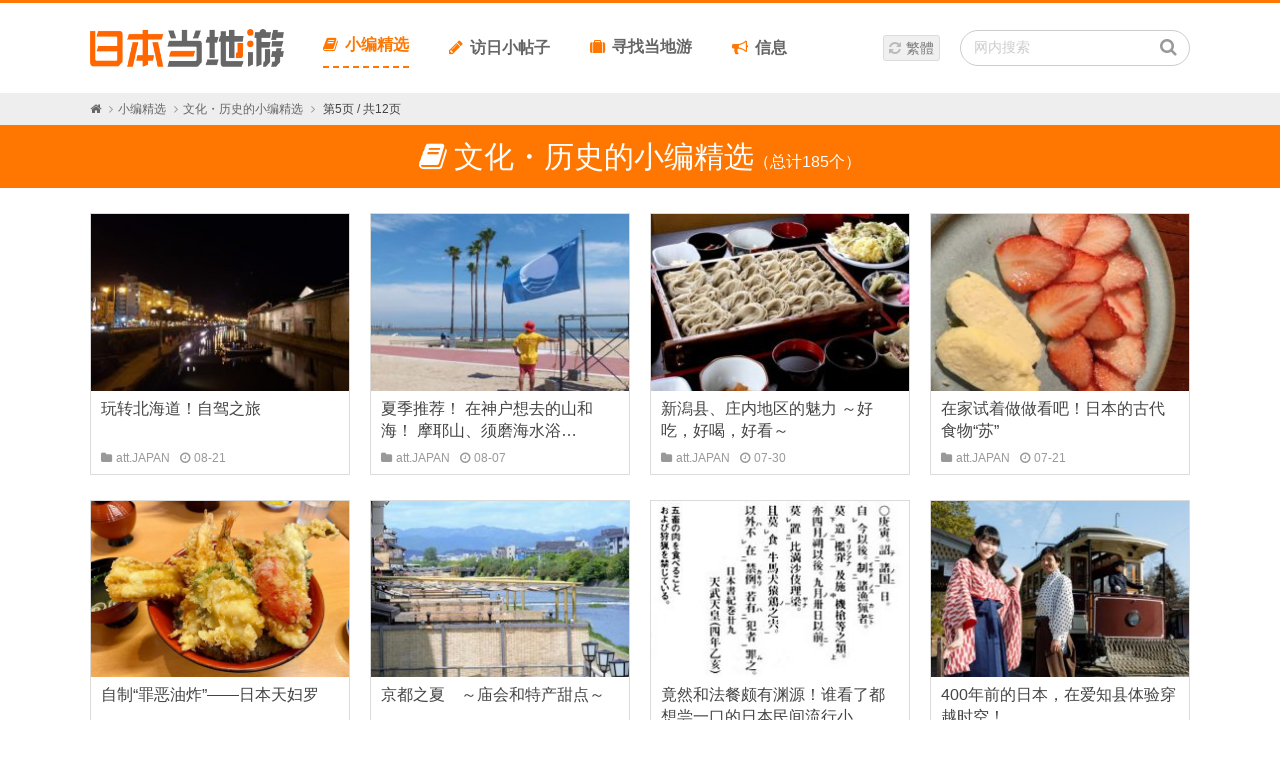

--- FILE ---
content_type: text/html; charset=UTF-8
request_url: https://japan-trip.cn/feature/theme/culture-history/page/5
body_size: 29646
content:
<!DOCTYPE html>
<html lang="zh">
<head>
<meta charset="UTF-8">
<meta http-equiv="X-UA-Compatible" content="IE=edge,chrome=1">
<meta name="viewport" content="width=device-width, initial-scale=1">

<title>文化・历史的小编精选_ Page 5 of 12_日本当地游</title>

<!-- This site is optimized with the Yoast SEO plugin v5.9.3 - https://yoast.com/wordpress/plugins/seo/ -->
<meta name="description" content="文化・历史的小编精选一览，日本各地当地游以及自由行推荐路线的攻略网站"/>
<meta name="robots" content="noindex,follow"/>
<meta name="keywords" content="文化历史,文化・历史,小编精选,当地游,日本"/>
<link rel="canonical" href="https://japan-trip.cn/feature/theme/culture-history/page/5" />
<link rel="prev" href="https://japan-trip.cn/feature/theme/culture-history/page/4" />
<link rel="next" href="https://japan-trip.cn/feature/theme/culture-history/page/6" />
<script type='application/ld+json'>{"@context":"http:\/\/schema.org","@type":"WebSite","@id":"#website","url":"https:\/\/japan-trip.cn\/","name":"\u65e5\u672c\u5f53\u5730\u6e38\u7f51","potentialAction":{"@type":"SearchAction","target":"https:\/\/japan-trip.cn\/?s={search_term_string}","query-input":"required name=search_term_string"}}</script>
<!-- / Yoast SEO plugin. -->

<link rel='dns-prefetch' href='//s.w.org' />
<link rel='stylesheet' id='bogo-css'  href='https://japan-trip.cn/wp/wp-content/plugins/bogo/includes/css/style.css' type='text/css' media='all' />
<link rel='stylesheet' id='cf7msm_styles-css'  href='https://japan-trip.cn/wp/wp-content/plugins/contact-form-7-multi-step-module/resources/cf7msm.css' type='text/css' media='all' />
<link rel='stylesheet' id='addtoany-css'  href='https://japan-trip.cn/wp/wp-content/plugins/add-to-any/addtoany.min.css' type='text/css' media='all' />
<script type='text/javascript' src='https://japan-trip.cn/wp/wp-includes/js/jquery/jquery.js'></script>
<script type='text/javascript' src='https://japan-trip.cn/wp/wp-includes/js/jquery/jquery-migrate.min.js'></script>
<script type='text/javascript' src='https://japan-trip.cn/wp/wp-content/plugins/add-to-any/addtoany.min.js'></script>
<link rel='https://api.w.org/' href='https://japan-trip.cn/wp-json/' />
<link rel="EditURI" type="application/rsd+xml" title="RSD" href="https://japan-trip.cn/wp/xmlrpc.php?rsd" />

<script data-cfasync="false">
window.a2a_config=window.a2a_config||{};a2a_config.callbacks=[];a2a_config.overlays=[];a2a_config.templates={};a2a_localize = {
	Share: "分享",
	Save: "收藏",
	Subscribe: "订阅",
	Email: "Email",
	Bookmark: "书签",
	ShowAll: "显示全部服务",
	ShowLess: "显示部分服务",
	FindServices: "查找服务",
	FindAnyServiceToAddTo: "动态查找任何用以添加的服务",
	PoweredBy: "Powered by",
	ShareViaEmail: "Share via email",
	SubscribeViaEmail: "Subscribe via email",
	BookmarkInYourBrowser: "添加为浏览器书签",
	BookmarkInstructions: "Press Ctrl+D or \u2318+D to bookmark this page",
	AddToYourFavorites: "添加至收藏夹",
	SendFromWebOrProgram: "Send from any email address or email program",
	EmailProgram: "Email program",
	More: "More&#8230;",
	ThanksForSharing: "Thanks for sharing!",
	ThanksForFollowing: "Thanks for following!"
};

(function(d,s,a,b){a=d.createElement(s);b=d.getElementsByTagName(s)[0];a.async=1;a.src="https://static.addtoany.com/menu/page.js";b.parentNode.insertBefore(a,b);})(document,"script");
</script>
<link rel="alternate" hreflang="ja" href="https://japan-trip.cn/ja/feature/theme/culture-history/page/5" />
<link rel="alternate" hreflang="zh-CN" href="https://japan-trip.cn/feature/theme/culture-history/page/5" />
<!-- Analytics by WP Statistics v13.2.8 - https://wp-statistics.com/ -->
<script>
                let WP_Statistics_Dnd_Active = parseInt(navigator.msDoNotTrack || window.doNotTrack || navigator.doNotTrack, 10);                
                if (WP_Statistics_Dnd_Active !== 1) {
                    var WP_Statistics_http = new XMLHttpRequest();
                    WP_Statistics_http.open("GET", "https://japan-trip.cn/wp-json/wp-statistics/v2/hit?wp_statistics_hit_rest=yes&exclusion_match=yes&exclusion_reason=CrawlerDetect&track_all=1&current_page_type=tax&current_page_id=550&search_query&page_uri=/feature/theme/culture-history/page/5" + "&referred=" + encodeURIComponent(document.referrer) + "&_=" + Date.now(), true);
                    WP_Statistics_http.setRequestHeader("Content-Type", "application/json;charset=UTF-8");
                    WP_Statistics_http.send(null);
                }
            </script><link rel="alternate" type="application/rss+xml" title="RSS" href="https://japan-trip.cn/rsslatest.xml" />
<!--[if lt IE 9]>
<script src="https://japan-trip.cn/js/html5shiv-printshiv.min.js"></script>
<script src="https://japan-trip.cn/js/respond.min.js"></script>
<script src="https://japan-trip.cn/js/IE9.js"></script>
<![endif]-->

<!--[if lte IE 9]>
<script src="https://japan-trip.cn/js/flexibility.js"></script>
<script>
$(function(){
	flexibility(document.documentElement);
});
</script>
<![endif]-->

<link rel="shortcut icon" type="image/x-icon" href="https://japan-trip.cn/img/favicon.ico">
<link rel="icon" type="image/x-icon" href="https://japan-trip.cn/img/favicon.ico">

<link rel="stylesheet" href="https://japan-trip.cn/css/font-awesome.min.css">
<link rel="stylesheet" href="https://japan-trip.cn/css/slider-pro.min.css">
<link rel="stylesheet" href="https://japan-trip.cn/css/style.css">
<script>
(function(){
		var bp = document.createElement('script');
		var curProtocol = window.location.protocol.split(':')[0];
		if (curProtocol === 'https') {
				bp.src = 'https://zz.bdstatic.com/linksubmit/push.js';
		}
		else {
				bp.src = 'http://push.zhanzhang.baidu.com/push.js';
		}
		var s = document.getElementsByTagName("script")[0];
		s.parentNode.insertBefore(bp, s);
})();

var _hmt = _hmt || [];
(function() {
  var hm = document.createElement("script");
  hm.src = "https://hm.baidu.com/hm.js?05b85a3edd85310ec2501911806f652d";
  var s = document.getElementsByTagName("script")[0];
  s.parentNode.insertBefore(hm, s);
})();
</script>
</head>
<body id="feature" class="archive paged tax-feature_theme term-culture-history term-550 paged-5 culture-history zh-CN zh">

<!-- ===== header ===== -->
<header id="header">
<section class="container">

<h1><a href="https://japan-trip.cn/" title="日本当地游" class="no_action" data-wpel-link="internal"><img src="https://japan-trip.cn/img/logo.png" alt="日本当地游" width="194" height="38"></a></h1>

<div id="navToggle">
<span></span><span></span><span></span><span>MENU</span>
</div>

<nav>
<ul>
<!-- 	<li><a href="https://japan-trip.cn/" title="首页" data-wpel-link="internal"><i class="fa fa-home" aria-hidden="true"></i>首页<span class="border"></span></a></li> -->
	<li><a href="https://japan-trip.cn/feature" title="小编精选" data-wpel-link="internal"><i class="fa fa-book" aria-hidden="true"></i>小编精选<span class="border"></span></a></li>
	<li><a href="https://japan-trip.cn/feature/category/japan-trip-column" data-wpel-link="internal"><i class="fa fa-pencil" aria-hidden="true"></i>访日小帖子<span class="border"></span></a></li>
	<li><a href="https://japan-trip.cn/tour" title="寻找当地游" data-wpel-link="internal"><i class="fa fa-suitcase" aria-hidden="true"></i>寻找当地游<span class="border"></span></a></li>
	<li><a href="https://japan-trip.cn/news" title="信息" data-wpel-link="internal"><i class="fa fa-bullhorn" aria-hidden="true"></i>信息<span class="border"></span></a></li>
</ul>
</nav>


<div id="wpcc_widget_inner"><!--WPCC_NC_START-->
	<span id="wpcc_original_link" class="wpcc_current_lang" ><a class="wpcc_link" href="https://japan-trip.cn/feature/theme/culture-history/page/5" title="简体" data-wpel-link="internal">简体</a></span>
	<span id="wpcc_zh-hant_link" class="wpcc_lang" ><a class="wpcc_link" rel="nofollow" href="https://japan-trip.cn/zh-hant/feature/theme/culture-history/page/5" title="繁體" data-wpel-link="internal">繁體</a></span>
<!--WPCC_NC_END--></div>

<div id="header_search">
<form role="search" method="get" action="https://japan-trip.cn/">
<input type="search" class="search-input" placeholder="网内搜索" name="s" id="s">
<span class="input_btn">
<button type="submit" id="search_btn"><i class="fa fa-search" aria-label="搜索"></i></button>
</span>
</form>
</div>

</section>
<div></div>
</header>
<!-- ===== /header ===== -->
<!-- ===== breadcrumb ===== -->
<nav id="breadcrumb" class="pc_content">
<ul class="container">
	<li><a href="https://japan-trip.cn/" data-wpel-link="internal"><i class="fa fa-home" aria-hidden="true" aria-label="首页"></i></a></li>
	<li><a href="https://japan-trip.cn/feature/" data-wpel-link="internal">小编精选</a></li>
	<li><a href="https://japan-trip.cn/feature/theme/culture-history/" data-wpel-link="internal">文化・历史的小编精选</a></li>
	<li><div class='wp-pagenavi'>
<span class='pages'>第5页 / 共12页</span><a class="first" href="https://japan-trip.cn/feature/theme/culture-history/" data-wpel-link="internal">« 首页</a><a class="previouspostslink" rel="prev" href="https://japan-trip.cn/feature/theme/culture-history/page/4" data-wpel-link="internal">«</a><span class='extend'>...</span><a class="page smaller" title="第 4 页" href="https://japan-trip.cn/feature/theme/culture-history/page/4" data-wpel-link="internal">4</a><span class='current'>5</span><a class="page larger" title="第 6 页" href="https://japan-trip.cn/feature/theme/culture-history/page/6" data-wpel-link="internal">6</a><span class='extend'>...</span><a class="larger page" title="第 10 页" href="https://japan-trip.cn/feature/theme/culture-history/page/10" data-wpel-link="internal">10</a><span class='extend'>...</span><a class="nextpostslink" rel="next" href="https://japan-trip.cn/feature/theme/culture-history/page/6" data-wpel-link="internal">»</a><a class="last" href="https://japan-trip.cn/feature/theme/culture-history/page/12" data-wpel-link="internal">末页 »</a>
</div></li>
</ul>
</nav>
<!-- ===== /breadcrumb ===== -->


<!-- ===== main_contents ===== -->
<article id="feature_list" class="archive main_contents">

<h1 id="page_type"><i class="fa fa-book" aria-hidden="true"></i>文化・历史的小编精选<span class="count">（总计185个）</span></h1>


<div class="feature_list flexbox_item">
<section class="pht_list"><a href="https://japan-trip.cn/feature/self-driving-trip-in-hokkaido" title="玩转北海道！自驾之旅" data-wpel-link="internal"><span class="pht_list_img"><img src="https://japan-trip.cn/wp/wp-content/uploads/2020/08/aj202008_03_09-260x178.jpg" alt="玩转北海道！自驾之旅" title="玩转北海道！自驾之旅"></span>
<h2 class="pht_ttl">玩转北海道！自驾之旅</h2>
<p class="pht_data">
<i class="fa fa-folder" aria-hidden="true"></i>att.JAPAN<span class="nowrap"><i class="fa fa-clock-o" aria-hidden="true"></i>08-21</span>
</p>
</a></section>
<section class="pht_list"><a href="https://japan-trip.cn/feature/the-mountains-and-sea-of-kobe-in-summer" title="夏季推荐！ 在神户想去的山和海！ 摩耶山、须磨海水浴场" data-wpel-link="internal"><span class="pht_list_img"><img src="https://japan-trip.cn/wp/wp-content/uploads/2020/08/aj202008_01_08-260x178.jpg" alt="夏季推荐！ 在神户想去的山和海！ 摩耶山、须磨海水浴场" title="夏季推荐！ 在神户想去的山和海！ 摩耶山、须磨海水浴场"></span>
<h2 class="pht_ttl">夏季推荐！ 在神户想去的山和海！ 摩耶山、须磨海水浴…</h2>
<p class="pht_data">
<i class="fa fa-folder" aria-hidden="true"></i>att.JAPAN<span class="nowrap"><i class="fa fa-clock-o" aria-hidden="true"></i>08-07</span>
</p>
</a></section>
<section class="pht_list"><a href="https://japan-trip.cn/feature/the-charm-of-the-shonai-area-in-niigata-and-yamagata" title="新潟县、庄内地区的魅力 ～好吃，好喝，好看～" data-wpel-link="internal"><span class="pht_list_img"><img src="https://japan-trip.cn/wp/wp-content/uploads/2020/07/aj202007_04_07-260x178.jpg" alt="新潟县、庄内地区的魅力 ～好吃，好喝，好看～" title="新潟县、庄内地区的魅力 ～好吃，好喝，好看～"></span>
<h2 class="pht_ttl">新潟县、庄内地区的魅力 ～好吃，好喝，好看～</h2>
<p class="pht_data">
<i class="fa fa-folder" aria-hidden="true"></i>att.JAPAN<span class="nowrap"><i class="fa fa-clock-o" aria-hidden="true"></i>07-30</span>
</p>
</a></section>
<section class="pht_list"><a href="https://japan-trip.cn/feature/ancient-japanese-food-so" title="在家试着做做看吧！日本的古代食物“苏”" data-wpel-link="internal"><span class="pht_list_img"><img src="https://japan-trip.cn/wp/wp-content/uploads/2020/07/aj202007_03_01-260x178.jpg" alt="在家试着做做看吧！日本的古代食物“苏”" title="在家试着做做看吧！日本的古代食物“苏”"></span>
<h2 class="pht_ttl">在家试着做做看吧！日本的古代食物“苏”</h2>
<p class="pht_data">
<i class="fa fa-folder" aria-hidden="true"></i>att.JAPAN<span class="nowrap"><i class="fa fa-clock-o" aria-hidden="true"></i>07-21</span>
</p>
</a></section>
<section class="pht_list"><a href="https://japan-trip.cn/feature/%e8%87%aa%e5%88%b6%e7%bd%aa%e6%81%b6%e6%b2%b9%e7%82%b8-%e6%97%a5%e6%9c%ac%e5%a4%a9%e5%a6%87%e7%bd%97" title="自制“罪恶油炸”——日本天妇罗" data-wpel-link="internal"><span class="pht_list_img"><img src="https://japan-trip.cn/wp/wp-content/uploads/2020/07/7fbe2df4339e6880377b6a16b9555746-260x178.png" alt="自制“罪恶油炸”——日本天妇罗" title="自制“罪恶油炸”——日本天妇罗"></span>
<h2 class="pht_ttl">自制“罪恶油炸”——日本天妇罗</h2>
<p class="pht_data">
<i class="fa fa-folder" aria-hidden="true"></i>日本当地游<span class="nowrap"><i class="fa fa-clock-o" aria-hidden="true"></i>07-21</span>
</p>
</a></section>
<section class="pht_list"><a href="https://japan-trip.cn/feature/kyoto-in-summer" title="京都之夏　～庙会和特产甜点～" data-wpel-link="internal"><span class="pht_list_img"><img src="https://japan-trip.cn/wp/wp-content/uploads/2020/07/aj202007_02_01-260x178.jpg" alt="京都之夏　～庙会和特产甜点～" title="京都之夏　～庙会和特产甜点～"></span>
<h2 class="pht_ttl">京都之夏　～庙会和特产甜点～</h2>
<p class="pht_data">
<i class="fa fa-folder" aria-hidden="true"></i>att.JAPAN<span class="nowrap"><i class="fa fa-clock-o" aria-hidden="true"></i>07-14</span>
</p>
</a></section>
<section class="pht_list"><a href="https://japan-trip.cn/feature/%e7%ab%9f%e7%84%b6%e5%92%8c%e6%b3%95%e9%a4%90%e9%a2%87%e6%9c%89%e6%b8%8a%e6%ba%90%ef%bc%81%e8%b0%81%e7%9c%8b%e4%ba%86%e9%83%bd%e6%83%b3%e5%b0%9d%e4%b8%80%e5%8f%a3%e7%9a%84%e6%97%a5%e6%9c%ac%e6%b0%91" title="竟然和法餐颇有渊源！谁看了都想尝一口的日本民间流行小吃" data-wpel-link="internal"><span class="pht_list_img"><img src="https://japan-trip.cn/wp/wp-content/uploads/2020/07/p111_zu1-260x178.jpg" alt="竟然和法餐颇有渊源！谁看了都想尝一口的日本民间流行小吃" title="竟然和法餐颇有渊源！谁看了都想尝一口的日本民间流行小吃"></span>
<h2 class="pht_ttl">竟然和法餐颇有渊源！谁看了都想尝一口的日本民间流行小…</h2>
<p class="pht_data">
<i class="fa fa-folder" aria-hidden="true"></i>att.JAPAN<span class="nowrap"><i class="fa fa-clock-o" aria-hidden="true"></i>07-10</span>
</p>
</a></section>
<section class="pht_list"><a href="https://japan-trip.cn/feature/lets-experience-time-and-space-in-aichi" title="400年前的日本，在爱知县体验穿越时空！" data-wpel-link="internal"><span class="pht_list_img"><img src="https://japan-trip.cn/wp/wp-content/uploads/2020/06/aj202006_04_24-260x178.jpg" alt="400年前的日本，在爱知县体验穿越时空！" title="400年前的日本，在爱知县体验穿越时空！"></span>
<h2 class="pht_ttl">400年前的日本，在爱知县体验穿越时空！</h2>
<p class="pht_data">
<i class="fa fa-folder" aria-hidden="true"></i>att.JAPAN<span class="nowrap"><i class="fa fa-clock-o" aria-hidden="true"></i>06-23</span>
</p>
</a></section>
<section class="pht_list"><a href="https://japan-trip.cn/feature/cycling-trip-in-west-japan" title="在西日本骑行，感受清爽之风吧！" data-wpel-link="internal"><span class="pht_list_img"><img src="https://japan-trip.cn/wp/wp-content/uploads/2020/06/aj202006_02_01-260x178.jpg" alt="在西日本骑行，感受清爽之风吧！" title="在西日本骑行，感受清爽之风吧！"></span>
<h2 class="pht_ttl">在西日本骑行，感受清爽之风吧！</h2>
<p class="pht_data">
<i class="fa fa-folder" aria-hidden="true"></i>att.JAPAN<span class="nowrap"><i class="fa fa-clock-o" aria-hidden="true"></i>06-09</span>
</p>
</a></section>
<section class="pht_list"><a href="https://japan-trip.cn/feature/%e5%ae%8c%e7%be%8e%e5%a4%8d%e5%88%b6%e6%97%a5%e5%bc%8f%e5%ae%b6%e5%ba%ad%e7%9a%84%e5%b8%b8%e5%a4%87%e8%8f%9c-%e9%87%91%e5%b9%b3%e7%89%9b%e8%92%a1" title="完美复制日式家庭的常备菜——金平牛蒡" data-wpel-link="internal"><span class="pht_list_img"><img src="https://japan-trip.cn/wp/wp-content/uploads/2020/06/2675aa88f3f4748fd7b33ea2b3ccbb3a-260x178.png" alt="完美复制日式家庭的常备菜——金平牛蒡" title="完美复制日式家庭的常备菜——金平牛蒡"></span>
<h2 class="pht_ttl">完美复制日式家庭的常备菜——金平牛蒡</h2>
<p class="pht_data">
<i class="fa fa-folder" aria-hidden="true"></i>日本当地游<span class="nowrap"><i class="fa fa-clock-o" aria-hidden="true"></i>06-05</span>
</p>
</a></section>
<section class="pht_list"><a href="https://japan-trip.cn/feature/enjoy-the-river-sea-and-mountains-in-kochi" title="巡游漫画王国高知的山海河川" data-wpel-link="internal"><span class="pht_list_img"><img src="https://japan-trip.cn/wp/wp-content/uploads/2020/05/aj202005_03_02-260x178.jpg" alt="巡游漫画王国高知的山海河川" title="巡游漫画王国高知的山海河川"></span>
<h2 class="pht_ttl">巡游漫画王国高知的山海河川</h2>
<p class="pht_data">
<i class="fa fa-folder" aria-hidden="true"></i>att.JAPAN<span class="nowrap"><i class="fa fa-clock-o" aria-hidden="true"></i>05-20</span>
</p>
</a></section>
<section class="pht_list"><a href="https://japan-trip.cn/feature/five-recommended-gourmets-around-ise-jingu" title="在伊势神宫逛吃！5款美食推荐" data-wpel-link="internal"><span class="pht_list_img"><img src="https://japan-trip.cn/wp/wp-content/uploads/2020/05/aj202005_01_13-260x178.jpg" alt="在伊势神宫逛吃！5款美食推荐" title="在伊势神宫逛吃！5款美食推荐"></span>
<h2 class="pht_ttl">在伊势神宫逛吃！5款美食推荐</h2>
<p class="pht_data">
<i class="fa fa-folder" aria-hidden="true"></i>att.JAPAN<span class="nowrap"><i class="fa fa-clock-o" aria-hidden="true"></i>05-08</span>
</p>
</a></section>
<section class="pht_list"><a href="https://japan-trip.cn/feature/%e5%a4%8f%e5%a4%a9%e5%8e%bb%e5%90%ac%e6%b5%b7%e6%b5%aa%e7%9a%84%e5%a3%b0%e9%9f%b3-%e9%81%bf%e5%bc%80%e4%bc%8a%e8%b1%86%e7%9a%84%e4%ba%ba%e6%bd%ae%e4%ba%ba%e6%b5%b7%ef%bc%8c%e9%81%bf" title="夏天去听海浪的声音——避开伊豆的人潮人海，避暑又小众就属它了！" data-wpel-link="internal"><span class="pht_list_img"><img src="https://japan-trip.cn/wp/wp-content/uploads/2020/04/9726ca980a4f0964ad24cdb32b021b2c-260x178.jpg" alt="夏天去听海浪的声音——避开伊豆的人潮人海，避暑又小众就属它了！" title="夏天去听海浪的声音——避开伊豆的人潮人海，避暑又小众就属它了！"></span>
<h2 class="pht_ttl">夏天去听海浪的声音——避开伊豆的人潮人海，避暑又小众…</h2>
<p class="pht_data">
<i class="fa fa-folder" aria-hidden="true"></i>日本当地游<span class="nowrap"><i class="fa fa-clock-o" aria-hidden="true"></i>04-03</span>
</p>
</a></section>
<section class="pht_list"><a href="https://japan-trip.cn/feature/%e4%b8%9c%e4%ba%ac%e6%b7%b1%e5%b1%b1%e8%80%81%e6%9e%97%e7%9a%84%e7%96%97%e6%84%88%e4%b9%8b%e6%97%85-%e5%a5%a5%e5%a4%9a%e6%91%a9%e5%be%a1%e5%b2%b3%e5%b1%b1%e6%b8%b8%e8%ae%b0" title="东京深山老林的疗愈之旅——奥多摩御岳山游记" data-wpel-link="internal"><span class="pht_list_img"><img src="https://japan-trip.cn/wp/wp-content/uploads/2020/03/21d3f5315ff292e91917f45b3ed5552f-260x178.jpg" alt="东京深山老林的疗愈之旅——奥多摩御岳山游记" title="东京深山老林的疗愈之旅——奥多摩御岳山游记"></span>
<h2 class="pht_ttl">东京深山老林的疗愈之旅——奥多摩御岳山游记</h2>
<p class="pht_data">
<i class="fa fa-folder" aria-hidden="true"></i>日本当地游<span class="nowrap"><i class="fa fa-clock-o" aria-hidden="true"></i>03-30</span>
</p>
</a></section>
<section class="pht_list"><a href="https://japan-trip.cn/feature/famous-spot-of-cherry-blossoms" title="春季正式到来！即将迎来赏樱季的名胜" data-wpel-link="internal"><span class="pht_list_img"><img src="https://japan-trip.cn/wp/wp-content/uploads/2020/03/aj202003_04_01-260x178.jpg" alt="春季正式到来！即将迎来赏樱季的名胜" title="春季正式到来！即将迎来赏樱季的名胜"></span>
<h2 class="pht_ttl">春季正式到来！即将迎来赏樱季的名胜</h2>
<p class="pht_data">
<i class="fa fa-folder" aria-hidden="true"></i>att.JAPAN<span class="nowrap"><i class="fa fa-clock-o" aria-hidden="true"></i>03-28</span>
</p>
</a></section>
<section class="pht_list"><a href="https://japan-trip.cn/feature/ibaraki-history-tour-part2" title="【游记】茨城县感受历史之旅（下篇）｜笠间、真壁" data-wpel-link="internal"><span class="pht_list_img"><img src="https://japan-trip.cn/wp/wp-content/uploads/2020/03/aj202003_02_29-260x178.jpg" alt="【游记】茨城县感受历史之旅（下篇）｜笠间、真壁" title="【游记】茨城县感受历史之旅（下篇）｜笠间、真壁"></span>
<h2 class="pht_ttl">【游记】茨城县感受历史之旅（下篇）｜笠间、真壁</h2>
<p class="pht_data">
<i class="fa fa-folder" aria-hidden="true"></i>att.JAPAN<span class="nowrap"><i class="fa fa-clock-o" aria-hidden="true"></i>03-13</span>
</p>
</a></section>
</div>

<!-- ===== Pagination ===== -->
<div class='wp-pagenavi'>
<span class='pages'>第5页 / 共12页</span><a class="first" href="https://japan-trip.cn/feature/theme/culture-history/" data-wpel-link="internal">« 首页</a><a class="previouspostslink" rel="prev" href="https://japan-trip.cn/feature/theme/culture-history/page/4" data-wpel-link="internal">«</a><span class='extend'>...</span><a class="page smaller" title="第 4 页" href="https://japan-trip.cn/feature/theme/culture-history/page/4" data-wpel-link="internal">4</a><span class='current'>5</span><a class="page larger" title="第 6 页" href="https://japan-trip.cn/feature/theme/culture-history/page/6" data-wpel-link="internal">6</a><span class='extend'>...</span><a class="larger page" title="第 10 页" href="https://japan-trip.cn/feature/theme/culture-history/page/10" data-wpel-link="internal">10</a><span class='extend'>...</span><a class="nextpostslink" rel="next" href="https://japan-trip.cn/feature/theme/culture-history/page/6" data-wpel-link="internal">»</a><a class="last" href="https://japan-trip.cn/feature/theme/culture-history/page/12" data-wpel-link="internal">末页 »</a>
</div><!-- ===== /Pagination ===== -->

<section id="feature_keyword" class="keyword_table">
</section>




</article>
<!-- ===== /main_contents ===== -->


<aside>

<!-- ===== AD ===== -->
<!-- <div id="side_banner">
<div class="pc_content"><a href="https://japan-trip.cn/questionnaire/quiz1903-step1" data-wpel-link="internal"><img src="https://japan-trip.cn/img/banner_quiz_190328_pc.png" width="1100" height="119" alt="前100名当选！参与问卷调查，赢取现金红包！" class="sp-image"></a></div>
<div class="sp_content"><a href="https://japan-trip.cn/questionnaire/quiz1903-step1" data-wpel-link="internal"><img src="https://japan-trip.cn/img/banner_quiz_190328_sp.png" width="100%" alt="前100名当选！参与问卷调查，赢取现金红包！" class="sp-image"></a></div>
</div> -->
<!-- /===== AD ===== --><!-- ===== recom_tour ===== -->
<section id="recom_tour">
<h2 class="h2_l"><i class="fa fa-diamond" aria-hidden="true"></i>推荐当地游</h2>
<div id="recom_tour_wrap" class="tour_list flexbox_item">
</div>
<a href="https://japan-trip.cn/tour/" class="button2" data-wpel-link="internal">查看更多<i class="fa fa-forward" aria-hidden="true"></i></a>
</section>
<!-- ===== /#recom_tour ===== -->


<!-- ===== new_news ===== -->
<section id="new_news">
<h2 class="h2_s"><i class="fa fa-bullhorn" aria-hidden="true"></i>最新信息</a></h2>
<div class="news_list">
	<div><a href="https://japan-trip.cn/news/20230127_14967.html" title="编精选更新通知「【日本最西端的宝岛】 平户２平户北部」" data-wpel-link="internal">
<dl>
	<dt>2023-01-27</dt>
	<dd>编精选更新通知「【日本最西端的宝岛】 平户２平户北部」</dd>
</dl>
</a></div>
	<div><a href="https://japan-trip.cn/news/20230119_14964.html" title="编精选更新通知「【日本最西端的宝岛】 平户１田平地区」" data-wpel-link="internal">
<dl>
	<dt>2023-01-19</dt>
	<dd>编精选更新通知「【日本最西端的宝岛】 平户１田平地区」</dd>
</dl>
</a></div>
	<div><a href="https://japan-trip.cn/news/20230118_14962.html" title="编精选更新通知「【体验JAPAN05】 体验了一次“茶歌舞伎”斗茶！」" data-wpel-link="internal">
<dl>
	<dt>2023-01-18</dt>
	<dd>编精选更新通知「【体验JAPAN05】 体验了一次“茶歌舞伎”斗茶！」</dd>
</dl>
</a></div>
	<div><a href="https://japan-trip.cn/news/20221227_14945.html" title="编精选更新通知「【体验JAPAN04】 滨松市方广寺」" data-wpel-link="internal">
<dl>
	<dt>2022-12-27</dt>
	<dd>编精选更新通知「【体验JAPAN04】 滨松市方广寺」</dd>
</dl>
</a></div>
	<div><a href="https://japan-trip.cn/news/20221227_14944.html" title="精选更新通知「【体验JAPAN03】滨松市 传统钓鱼」" data-wpel-link="internal">
<dl>
	<dt>2022-12-27</dt>
	<dd>精选更新通知「【体验JAPAN03】滨松市 传统钓鱼」</dd>
</dl>
</a></div>
	<a href="https://japan-trip.cn/news/" class="button2" data-wpel-link="internal">查看更多<i class="fa fa-forward" aria-hidden="true"></i></a>
</div>
</section>
<!-- ===== /new_news ===== -->
	</aside>

<!-- ===== footer ===== -->
<footer id="footer">
<nav id="foot_navi1">
<ul>
	<li><a href="https://japan-trip.cn/" title="首页" data-wpel-link="internal">首页</a></li>
	<li><a href="https://japan-trip.cn/feature" title="小编精选" data-wpel-link="internal">小编精选</a></li>
	<li><a href="https://japan-trip.cn/feature/category/japan-trip-column" data-wpel-link="internal">访日小帖子</a></li>
	<li><a href="https://japan-trip.cn/tour" title="寻找当地游" data-wpel-link="internal">寻找当地游</a></li>
	<li><a href="https://japan-trip.cn/news" title="信息" data-wpel-link="internal">信息</a></li>
</ul>
</nav>

<nav id="foot_navi2">
<ul>
	<li><a href="https://japan-trip.cn/about/" title="关于我们" class="button1" data-wpel-link="internal"><i class="fa fa-question-circle" aria-hidden="true"></i>关于我们</a></li>
	<li><a href="https://japan-trip.cn/contact/" title="联系我们" class="button1" data-wpel-link="internal"><i class="fa fa-envelope" aria-hidden="true"></i>联系我们</a></li>
	<li><a href="https://japan-trip.cn/privacy/" title="个人信息保护" class="button1" data-wpel-link="internal"><i class="fa fa-user-secret" aria-hidden="true"></i>个人信息保护</a></li>
	<li><a href="https://japan-trip.cn/tokushoho2022" title="个人信息保护" class="button1" data-wpel-link="internal">▲ 特定商取引法に基づく表記</a></li>
</ul>
</nav>

<a href="https://japan-trip.cn/" title="日本当地游" class="no_action" data-wpel-link="internal"><img src="https://japan-trip.cn/img/foot_logo.png" alt="日本当地游" width="125" height="25"></a>
<small>
&copy;&nbsp;2026&nbsp;<a href="https://japan-trip.cn/" data-wpel-link="internal">日本当地游</a>&nbsp;&nbsp;<a href="https://beian.miit.gov.cn" target="_blank" data-wpel-link="external" rel="nofollow external" class="exLink">沪ICP备16016352号-3</a>
</small>
</footer>

<div id="back_top" class="fa-lg"><a href="#header" class="effect" data-wpel-link="internal"><i class="fa fa-angle-up"></i></a></div>
<!-- ===== /footer ===== -->

<script type='text/javascript'>
/* <![CDATA[ */
var cf7msm_posted_data = {"cf7msm_prev_urls":""};
/* ]]> */
</script>
<script type='text/javascript' src='https://japan-trip.cn/wp/wp-content/plugins/contact-form-7-multi-step-module/resources/cf7msm.min.js'></script>
<script type='text/javascript' src='https://japan-trip.cn/wp/wp-includes/js/wp-embed.min.js'></script>
<script type="text/javascript">
document.addEventListener( 'wpcf7mailsent', function( event ) {
    }, false );
</script>

<script src="https://japan-trip.cn/js/jquery-2.2.4.min.js"></script>
<script src="https://japan-trip.cn/js/jquery.sliderPro.min.js"></script>
<script src="https://japan-trip.cn/js/jquery-config.min.js"></script>
</body>
</html>

--- FILE ---
content_type: text/html; charset=UTF-8
request_url: https://japan-trip.cn/feature-top-keyword-list?_=1769068093238
body_size: 3678
content:
<table>
<tr class="hot">
	<th><span><i class="fa fa-fire" aria-hidden="true"></i>热度推荐</span></th>
	<td>
<a href="https://japan-trip.cn/future/hot/traditional-crafts" data-wpel-link="internal">匠人的传统工艺</a><a href="https://japan-trip.cn/future/hot/nature" data-wpel-link="internal">纯净大自然之旅</a><a href="https://japan-trip.cn/future/hot/beach-resort" data-wpel-link="internal">疗愈在海景别墅</a><a href="https://japan-trip.cn/future/hot/fruit-picking" data-wpel-link="internal">时令水果采摘之旅</a><a href="https://japan-trip.cn/future/hot/sake" data-wpel-link="internal">品尝美酒之旅</a><a href="https://japan-trip.cn/future/hot/countryside" data-wpel-link="internal">寻找日本农舍</a><a href="https://japan-trip.cn/future/hot/inn" data-wpel-link="internal">体验民宿</a><a href="https://japan-trip.cn/future/hot/sports" data-wpel-link="internal">体育体验</a>
<tr>
	<th><i class="fa fa-flag" aria-hidden="true"></i>主题</th>
	<td>
<a href="https://japan-trip.cn/feature/theme/sightseeing-tour" data-wpel-link="internal">观光周游</a><a href="https://japan-trip.cn/feature/theme/culture-history" data-wpel-link="internal">文化・历史</a><a href="https://japan-trip.cn/feature/theme/world-heritage-site" data-wpel-link="internal">世界遗产</a><a href="https://japan-trip.cn/feature/theme/natural" data-wpel-link="internal">自然风光</a><a href="https://japan-trip.cn/feature/theme/natural-spa" data-wpel-link="internal">天然温泉</a><a href="https://japan-trip.cn/feature/theme/gourmet-shopping" data-wpel-link="internal">美食・购物</a><a href="https://japan-trip.cn/feature/theme/hotel-restaurant" data-wpel-link="internal">酒店・餐馆</a><a href="https://japan-trip.cn/feature/theme/experience-entertainment" data-wpel-link="internal">体验・娱乐</a><a href="https://japan-trip.cn/feature/theme/spring" data-wpel-link="internal">春</a><a href="https://japan-trip.cn/feature/theme/summer" data-wpel-link="internal">夏</a><a href="https://japan-trip.cn/feature/theme/autumn" data-wpel-link="internal">秋</a><a href="https://japan-trip.cn/feature/theme/winter" data-wpel-link="internal">冬</a>	</td>
</tr>

<tr>
	<th><i class="fa fa-user" aria-hidden="true"></i>対象</th>
	<td>
<a href="https://japan-trip.cn/feature/target/child" data-wpel-link="internal">亲子之旅</a><a href="https://japan-trip.cn/feature/target/friend" data-wpel-link="internal">好友之旅</a><a href="https://japan-trip.cn/feature/target/couple" data-wpel-link="internal">情侣浪漫游</a><a href="https://japan-trip.cn/feature/target/aged" data-wpel-link="internal">悠闲老年游</a>	</td>
</tr>

<tr>
	<th><i class="fa fa-map-marker" aria-hidden="true"></i>地域</th>
	<td>
<a href="https://japan-trip.cn/feature/area/hokkaido-area" data-wpel-link="internal">北海道地区</a><a href="https://japan-trip.cn/feature/area/tohoku-area" data-wpel-link="internal">东北地区</a><a href="https://japan-trip.cn/feature/area/kanto-area" data-wpel-link="internal">关东地区</a><a href="https://japan-trip.cn/feature/area/chubu-hokuriku-area" data-wpel-link="internal">中部・北陆地区</a><a href="https://japan-trip.cn/feature/area/kansai-area" data-wpel-link="internal">关西地区</a><a href="https://japan-trip.cn/feature/area/sanyo-sanin-area" data-wpel-link="internal">山阳・山阴地区</a><a href="https://japan-trip.cn/feature/area/shikoku-area" data-wpel-link="internal">四国地区</a><a href="https://japan-trip.cn/feature/area/kyushu-okinawa-area" data-wpel-link="internal">九州・冲绳地区</a><hr>
<a href="https://japan-trip.cn/feature/area_island/hokkaido-island" data-wpel-link="internal">北海道岛</a><a href="https://japan-trip.cn/feature/area_island/honshu-island" data-wpel-link="internal">本州岛</a><a href="https://japan-trip.cn/feature/area_island/shikoku-island" data-wpel-link="internal">四国岛</a><a href="https://japan-trip.cn/feature/area_island/kyushu-island" data-wpel-link="internal">九州岛</a>	</td>
</tr>
</table>


--- FILE ---
content_type: text/css
request_url: https://japan-trip.cn/css/slider-pro.min.css
body_size: 15302
content:
/*! - v1.3 Homepage: http://bqworks.com/slider-pro/ Author: bqworks Author URL: http://bqworks.com/ */
/* Core
--------------------------------------------------*/
.slider-pro { position: relative; margin: 0 auto; -webkit-box-sizing: content-box; box-sizing: content-box; }

.sp-slides-container { position: relative; }

.sp-mask { position: relative; overflow: hidden; }

.sp-slides { position: relative; -webkit-backface-visibility: hidden; -webkit-perspective: 1000; }

.sp-slide { position: absolute; }

.sp-image-container { overflow: hidden; }

.sp-image { position: relative; display: block; border: none; }

.sp-no-js { overflow: hidden; max-width: 100%; }

/* Thumbnails
--------------------------------------------------*/
.sp-thumbnails-container { position: relative; overflow: hidden; direction: ltr; }

.sp-top-thumbnails, .sp-bottom-thumbnails { left: 0; margin: 0 auto; }

.sp-top-thumbnails { position: absolute; top: 0; margin-bottom: 4px; }

.sp-bottom-thumbnails { margin-top: 4px; }

.sp-left-thumbnails, .sp-right-thumbnails { position: absolute; top: 0; }

.sp-right-thumbnails { right: 0; margin-left: 4px; }

.sp-left-thumbnails { left: 0; margin-right: 4px; }

.sp-thumbnails { position: relative; }

.sp-thumbnail { border: none; }

.sp-thumbnail-container { position: relative; display: block; overflow: hidden; float: left; -webkit-box-sizing: border-box; box-sizing: border-box; }

.sp-rtl .sp-thumbnail-container { float: right; }

/* Horizontal thumbnails
------------------------*/
.sp-top-thumbnails .sp-thumbnail-container, .sp-bottom-thumbnails .sp-thumbnail-container { margin-left: 2px; margin-right: 2px; }

.sp-top-thumbnails .sp-thumbnail-container:first-child, .sp-bottom-thumbnails .sp-thumbnail-container:first-child { margin-left: 0; }

.sp-top-thumbnails .sp-thumbnail-container:last-child, .sp-bottom-thumbnails .sp-thumbnail-container:last-child { margin-right: 0; }

/* Vertical thumbnails
----------------------*/
.sp-left-thumbnails .sp-thumbnail-container, .sp-right-thumbnails .sp-thumbnail-container { margin-top: 2px; margin-bottom: 2px; }

.sp-left-thumbnails .sp-thumbnail-container:first-child, .sp-right-thumbnails .sp-thumbnail-container:first-child { margin-top: 0; }

.sp-left-thumbnails .sp-thumbnail-container:last-child, .sp-right-thumbnails .sp-thumbnail-container:last-child { margin-bottom: 0; }

/* Right thumbnails with pointer
--------------------------------*/
.sp-right-thumbnails.sp-has-pointer { margin-left: -13px; }

.sp-right-thumbnails.sp-has-pointer .sp-thumbnail { position: absolute; left: 18px; margin-left: 0 !important; }

.sp-right-thumbnails.sp-has-pointer .sp-selected-thumbnail:before { content: ''; position: absolute; height: 100%; border-left: 5px solid #F00; left: 0; top: 0; margin-left: 13px; }

.sp-right-thumbnails.sp-has-pointer .sp-selected-thumbnail:after { content: ''; position: absolute; width: 0; height: 0; left: 0; top: 50%; margin-top: -8px; border-right: 13px solid #F00; border-top: 8px solid transparent; border-bottom: 8px solid transparent; }

/* Left thumbnails with pointer
-------------------------------*/
.sp-left-thumbnails.sp-has-pointer { margin-right: -13px; }

.sp-left-thumbnails.sp-has-pointer .sp-thumbnail { position: absolute; right: 18px; }

.sp-left-thumbnails.sp-has-pointer .sp-selected-thumbnail:before { content: ''; position: absolute; height: 100%; border-left: 5px solid #F00; right: 0; top: 0; margin-right: 13px; }

.sp-left-thumbnails.sp-has-pointer .sp-selected-thumbnail:after { content: ''; position: absolute; width: 0; height: 0; right: 0; top: 50%; margin-top: -8px; border-left: 13px solid #F00; border-top: 8px solid transparent; border-bottom: 8px solid transparent; }

/* Bottom thumbnails with pointer
---------------------------------*/
.sp-bottom-thumbnails.sp-has-pointer { margin-top: -13px; }

.sp-bottom-thumbnails.sp-has-pointer .sp-thumbnail { position: absolute; top: 18px; margin-top: 0 !important; }

.sp-bottom-thumbnails.sp-has-pointer .sp-selected-thumbnail:before { content: ''; position: absolute; width: 100%; border-bottom: 5px solid #F00; top: 0; margin-top: 13px; }

.sp-bottom-thumbnails.sp-has-pointer .sp-selected-thumbnail:after { content: ''; position: absolute; width: 0; height: 0; left: 50%; top: 0; margin-left: -8px; border-bottom: 13px solid #F00; border-left: 8px solid transparent; border-right: 8px solid transparent; }

/* Top thumbnails with pointer
------------------------------*/
.sp-top-thumbnails.sp-has-pointer { margin-bottom: -13px; }

.sp-top-thumbnails.sp-has-pointer .sp-thumbnail { position: absolute; bottom: 18px; }

.sp-top-thumbnails.sp-has-pointer .sp-selected-thumbnail:before { content: ''; position: absolute; width: 100%; border-bottom: 5px solid #F00; bottom: 0; margin-bottom: 13px; }

.sp-top-thumbnails.sp-has-pointer .sp-selected-thumbnail:after { content: ''; position: absolute; width: 0; height: 0; left: 50%; bottom: 0; margin-left: -8px; border-top: 13px solid #F00; border-left: 8px solid transparent; border-right: 8px solid transparent; }

/* Layers
--------------------------------------------------*/
.sp-layer { position: absolute; margin: 0; box-sizing: border-box; -moz-box-sizing: border-box; -webkit-box-sizing: border-box; -webkit-font-smoothing: subpixel-antialiased; -webkit-backface-visibility: hidden; }

.sp-black { color: #FFF; background: black; background: rgba(0, 0, 0, 0.7); }

.sp-white { color: #000; background: white; background: rgba(255, 255, 255, 0.7); }

.sp-rounded { border-radius: 10px; }

.sp-padding { padding: 10px; }

/* Touch Swipe
--------------------------------------------------*/
.sp-grab { cursor: url(images/openhand.cur), move; }

.sp-grabbing { cursor: url(images/closedhand.cur), move; }

.sp-selectable { cursor: default; }

/* Caption
--------------------------------------------------*/
.sp-caption-container { text-align: center; margin-top: 10px; }

/* Full Screen
--------------------------------------------------*/
.sp-full-screen { margin: 0 !important; background-color: #000; }

.sp-full-screen-button { position: absolute; top: 5px; right: 10px; font-size: 30px; line-height: 1; cursor: pointer; -webkit-transform: rotate(45deg); transform: rotate(45deg); }

.sp-full-screen-button:before { content: '\2195'; }

.sp-fade-full-screen { opacity: 0; -webkit-transition: opacity 0.5s; transition: opacity 0.5s; }

.slider-pro:hover .sp-fade-full-screen { opacity: 1; }

/* Buttons
--------------------------------------------------*/
.sp-buttons { position: relative; width: 100%; text-align: center; padding-top: 10px; }

.sp-rtl .sp-buttons { direction: rtl; }

.sp-full-screen .sp-buttons { display: none; }

.sp-button { width: 10px; height: 10px; border: 2px solid #000; border-radius: 50%; margin: 4px; display: inline-block; -webkit-box-sizing: border-box; box-sizing: border-box; cursor: pointer; }

.sp-selected-button { background-color: #000; }

@media only screen and (min-width: 768px) and (max-width: 1024px) { .sp-button { width: 14px; height: 14px; } }

@media only screen and (min-width: 568px) and (max-width: 768px) { .sp-button { width: 16px; height: 16px; } }

@media only screen and (min-width: 320px) and (max-width: 568px) { .sp-button { width: 18px; height: 18px; } }

/* Arrows
--------------------------------------------------*/
.sp-arrows { position: absolute; }

.sp-fade-arrows { opacity: 0; -webkit-transition: opacity 0.5s; transition: opacity 0.5s; }

.sp-slides-container:hover .sp-fade-arrows { opacity: 1; }

.sp-horizontal .sp-arrows { width: 100%; left: 0; top: 50%; margin-top: -15px; }

.sp-vertical .sp-arrows { height: 100%; left: 50%; top: 0; margin-left: -10px; }

.sp-arrow { position: absolute; display: block; width: 20px; height: 30px; cursor: pointer; }

.sp-vertical .sp-arrow { -webkit-transform: rotate(90deg); transform: rotate(90deg); }

.sp-horizontal .sp-previous-arrow { left: 20px; right: auto; }

.sp-horizontal.sp-rtl .sp-previous-arrow { right: 20px; left: auto; }

.sp-horizontal .sp-next-arrow { right: 20px; left: auto; }

.sp-horizontal.sp-rtl .sp-next-arrow { left: 20px; right: auto; }

.sp-vertical .sp-previous-arrow { top: 20px; }

.sp-vertical .sp-next-arrow { bottom: 20px; -webkit-transform: rotate(270deg); transform: rotate(270deg); }

.sp-previous-arrow:before, .sp-previous-arrow:after, .sp-next-arrow:before, .sp-next-arrow:after { content: ''; position: absolute; width: 50%; height: 50%; background-color: #FFF; }

.sp-arrow:before { left: 30%; top: 0; -webkit-transform: skew(145deg, 0deg); transform: skew(145deg, 0deg); }

.sp-arrow:after { left: 30%; top: 50%; -webkit-transform: skew(-145deg, 0deg); transform: skew(-145deg, 0deg); }

.sp-next-arrow { -webkit-transform: rotate(180deg); transform: rotate(180deg); }

.sp-horizontal.sp-rtl .sp-previous-arrow { -webkit-transform: rotate(180deg); transform: rotate(180deg); }

.sp-horizontal.sp-rtl .sp-next-arrow { -webkit-transform: rotate(0deg); transform: rotate(0deg); }

.ie8 .sp-arrow, .ie7 .sp-arrow { width: 0; height: 0; }

.ie8 .sp-arrow:before, .ie8 .sp-arrow:after, .ie7 .sp-arrow:before, .ie7 .sp-arrow:after { content: none; }

.ie8.sp-horizontal .sp-previous-arrow, .ie7.sp-horizontal .sp-previous-arrow { border-right: 20px solid #FFF; border-top: 20px solid transparent; border-bottom: 20px solid transparent; }

.ie8.sp-horizontal .sp-next-arrow, .ie7.sp-horizontal .sp-next-arrow { border-left: 20px solid #FFF; border-top: 20px solid transparent; border-bottom: 20px solid transparent; }

.ie8.sp-vertical .sp-previous-arrow, .ie7.sp-vertical .sp-previous-arrow { border-bottom: 20px solid #FFF; border-left: 20px solid transparent; border-right: 20px solid transparent; }

.ie8.sp-vertical .sp-next-arrow, .ie7.sp-vertical .sp-next-arrow { border-top: 20px solid #FFF; border-left: 20px solid transparent; border-right: 20px solid transparent; }

/* Thumbnail Arrows
--------------------------------------------------*/
.sp-thumbnail-arrows { position: absolute; }

.sp-fade-thumbnail-arrows { opacity: 0; -webkit-transition: opacity 0.5s; transition: opacity 0.5s; }

.sp-thumbnails-container:hover .sp-fade-thumbnail-arrows { opacity: 1; }

.sp-top-thumbnails .sp-thumbnail-arrows, .sp-bottom-thumbnails .sp-thumbnail-arrows { width: 100%; top: 50%; left: 0; margin-top: -12px; }

.sp-left-thumbnails .sp-thumbnail-arrows, .sp-right-thumbnails .sp-thumbnail-arrows { height: 100%; top: 0; left: 50%; margin-left: -7px; }

.sp-thumbnail-arrow { position: absolute; display: block; width: 15px; height: 25px; cursor: pointer; }

.sp-left-thumbnails .sp-thumbnail-arrows .sp-thumbnail-arrow, .sp-right-thumbnails .sp-thumbnail-arrows .sp-thumbnail-arrow { -webkit-transform: rotate(90deg); transform: rotate(90deg); }

.sp-top-thumbnails .sp-previous-thumbnail-arrow, .sp-bottom-thumbnails .sp-previous-thumbnail-arrow { left: 0px; }

.sp-top-thumbnails .sp-next-thumbnail-arrow, .sp-bottom-thumbnails .sp-next-thumbnail-arrow { right: 0px; }

.sp-left-thumbnails .sp-previous-thumbnail-arrow, .sp-right-thumbnails .sp-previous-thumbnail-arrow { top: 0px; }

.sp-left-thumbnails .sp-next-thumbnail-arrow, .sp-right-thumbnails .sp-next-thumbnail-arrow { bottom: 0px; }

.sp-previous-thumbnail-arrow:before, .sp-previous-thumbnail-arrow:after, .sp-next-thumbnail-arrow:before, .sp-next-thumbnail-arrow:after { content: ''; position: absolute; width: 50%; height: 50%; background-color: #FFF; }

.sp-previous-thumbnail-arrow:before { left: 30%; top: 0; -webkit-transform: skew(145deg, 0deg); transform: skew(145deg, 0deg); }

.sp-previous-thumbnail-arrow:after { left: 30%; top: 50%; -webkit-transform: skew(-145deg, 0deg); transform: skew(-145deg, 0deg); }

.sp-next-thumbnail-arrow:before { right: 30%; top: 0; -webkit-transform: skew(35deg, 0deg); transform: skew(35deg, 0deg); }

.sp-next-thumbnail-arrow:after { right: 30%; top: 50%; -webkit-transform: skew(-35deg, 0deg); transform: skew(-35deg, 0deg); }

.ie8 .sp-thumbnail-arrow, .ie7 .sp-thumbnail-arrow { width: 0; height: 0; }

.ie8 .sp-thumbnail-arrow:before, .ie8 .sp-thumbnail-arrow:after, .ie7 .sp-thumbnail-arrow:before, .ie7 .sp-thumbnail-arrow:after { content: none; }

.ie8 .sp-top-thumbnails .sp-previous-thumbnail-arrow, .ie8 .sp-bottom-thumbnails .sp-previous-thumbnail-arrow, .ie7 .sp-top-thumbnails .sp-previous-thumbnail-arrow, .ie7 .sp-bottom-thumbnails .sp-previous-thumbnail-arrow { border-right: 12px solid #FFF; border-top: 12px solid transparent; border-bottom: 12px solid transparent; }

.ie8 .sp-top-thumbnails .sp-next-thumbnail-arrow, .ie8 .sp-bottom-thumbnails .sp-next-thumbnail-arrow, .ie7 .sp-top-thumbnails .sp-next-thumbnail-arrow, .ie7 .sp-bottom-thumbnails .sp-next-thumbnail-arrow { border-left: 12px solid #FFF; border-top: 12px solid transparent; border-bottom: 12px solid transparent; }

.ie8 .sp-left-thumbnails .sp-previous-thumbnail-arrow, .ie8 .sp-right-thumbnails .sp-previous-thumbnail-arrow, .ie7 .sp-left-thumbnails .sp-previous-thumbnail-arrow, .ie7 .sp-right-thumbnails .sp-previous-thumbnail-arrow { border-bottom: 12px solid #FFF; border-left: 12px solid transparent; border-right: 12px solid transparent; }

.ie8 .sp-left-thumbnails .sp-next-thumbnail-arrow, .ie8 .sp-right-thumbnails .sp-next-thumbnail-arrow, .ie7 .sp-left-thumbnails .sp-next-thumbnail-arrow, .ie7 .sp-right-thumbnails .sp-next-thumbnail-arrow { border-top: 12px solid #FFF; border-left: 12px solid transparent; border-right: 12px solid transparent; }

/* Video
--------------------------------------------------*/
a.sp-video { text-decoration: none; }

a.sp-video img { -webkit-backface-visibility: hidden; border: none; }

a.sp-video:after { content: '\25B6'; position: absolute; width: 45px; padding-left: 5px; height: 50px; border: 2px solid #FFF; text-align: center; font-size: 30px; border-radius: 30px; top: 0; color: #FFF; bottom: 0; left: 0; right: 0; background-color: rgba(0, 0, 0, 0.2); margin: auto; line-height: 52px; }

/* CSS for preventing styling issues in WordPress
--------------------------------------------------*/
.slider-pro img.sp-image, .slider-pro img.sp-thumbnail { max-width: none; max-height: none; border: none !important; border-radius: 0 !important; padding: 0 !important; -webkit-box-shadow: none !important; -mox-box-shadow: none !important; box-shadow: none !important; transition: none; -moz-transition: none; -webkit-transition: none; -o-transition: none; }

.slider-pro a { position: static; transition: none !important; -moz-transition: none !important; -webkit-transition: none !important; -o-transition: none !important; }

.slider-pro iframe, .slider-pro object, .slider-pro video, .slider-pro embed, .slider-pro canvas { max-width: none; max-height: none; }

.slider-pro p.sp-layer { font-size: 14px; line-height: 1.4; margin: 0; }

.slider-pro h1.sp-layer { font-size: 32px; line-height: 1.4; margin: 0; }

.slider-pro h2.sp-layer { font-size: 24px; line-height: 1.4; margin: 0; }

.slider-pro h3.sp-layer { font-size: 19px; line-height: 1.4; margin: 0; }

.slider-pro h4.sp-layer { font-size: 16px; line-height: 1.4; margin: 0; }

.slider-pro h5.sp-layer { font-size: 13px; line-height: 1.4; margin: 0; }

.slider-pro h6.sp-layer { font-size: 11px; line-height: 1.4; margin: 0; }

.slider-pro img.sp-layer { border: none; }


--- FILE ---
content_type: application/javascript
request_url: https://japan-trip.cn/js/jquery-config.min.js
body_size: 2925
content:
function add_empty_to_flexbox(e,t){var o="empty";e.children(".empty").remove();var n,a=e.children().length%t;if(!(a<=0))for(var d=0;d<t-a;d++){var i=$("<section>").addClass("empty");e.append(i)}}var ua=navigator.userAgent;ua.indexOf("iPhone")>0||ua.indexOf("Android")>0&&ua.indexOf("Mobile")>0?jQuery("body").addClass("sp"):ua.indexOf("iPad")>0||ua.indexOf("Android")>0?jQuery("body").addClass("tablet"):jQuery("body").addClass("pc"),jQuery(document).ready(function(e){var t=e("#back_top");t.hide(),e(function(){e(window).scroll(function(){e(this).scrollTop()>100?t.fadeIn():t.fadeOut()}),t.click(function(){return e("body,html").animate({scrollTop:0},800,"swing"),!1})}),e(window).scroll(function(o){var n=30,a=e(o.currentTarget),d=a.height(),i=a.scrollTop(),r=e(document).height(),c=e("#foot_navi2").height();bottomHeight=c+d+i+30-r,i>=r-d-c+30?t.css({bottom:bottomHeight+5}):t.css({bottom:30})})}),jQuery(document).ready(function(e){add_empty_to_flexbox(e(".flexbox_item"),4)}),jQuery(document).ready(function(e){var t=e("#header"),o=t.offset();e(window).scroll(function(){e(window).scrollTop()>o.top-0?t.addClass("fixed"):t.removeClass("fixed")})}),jQuery(document).ready(function(e){var t=e("header#header"),o=e("#navToggle"),n=e("header#header nav"),a=e("header#header #wpcc_widget_inner"),d=e("header#header #header_search");o.click(function(){e(this).toggleClass("active"),e(this).hasClass("active")?(t.addClass("active"),n.addClass("active"),a.addClass("active"),d.addClass("active")):(t.removeClass("active"),n.removeClass("active"),a.removeClass("active"),d.removeClass("active"))})}),jQuery(document).ready(function(e){e("a[href^=http]").not('[href*="'+location.hostname+'"]').attr({target:"_blank"})}),jQuery(document).ready(function(e){var t=e(".side_slide_menu dt"),o=e(".side_slide_menu dd"),n=t.find(type="radio");o.hide(),t.click(function(){return o.animate({width:"hide"},"slow"),t.find('input[type="radio"]').prop("checked",!1),"none"==e(this).next().css("display")?(e(this).next().animate({width:"toggle"},"slow"),e(this).find('input[type="radio"]').prop("checked",!0)):o.animate({width:"hide"},"slow"),!1})}),jQuery(document).ready(function(e){var t=function(){thisAnchor=e(this),touchPos=thisAnchor.offset().top,moveCheck=function(){nowPos=thisAnchor.offset().top,touchPos==nowPos&&thisAnchor.addClass("hover")},setTimeout(moveCheck,100)},o=function(){thisAnchor=e(this),hoverRemove=function(){thisAnchor.removeClass("hover")},setTimeout(hoverRemove,500)};e(document).on("touchstart mousedown","a",t),e(document).on("touchend mouseup","a",o)}),jQuery(document).ready(function(e){e(document).bind("copy",function(e){return!1}),e("body#news").bind("copy",function(e){return!0})}),jQuery(document).ready(function(e){e.ajax({type:"GET",url:"/recommend-tour-list",dataType:"html",cache:!1,success:function(t){e("#recom_tour_wrap").html(t)}}),e.ajax({type:"GET",url:"/feature-top-keyword-list",dataType:"html",cache:!1,success:function(t){e("#feature_keyword").html(t)}}),e.ajax({type:"GET",url:"/tour-top-keyword-list",dataType:"html",cache:!1,success:function(t){e("#tour_keyword").html(t)}})}),jQuery(document).ready(function(e){e(".page_detail section.contents p").children("img").parent("p").addClass("image")});